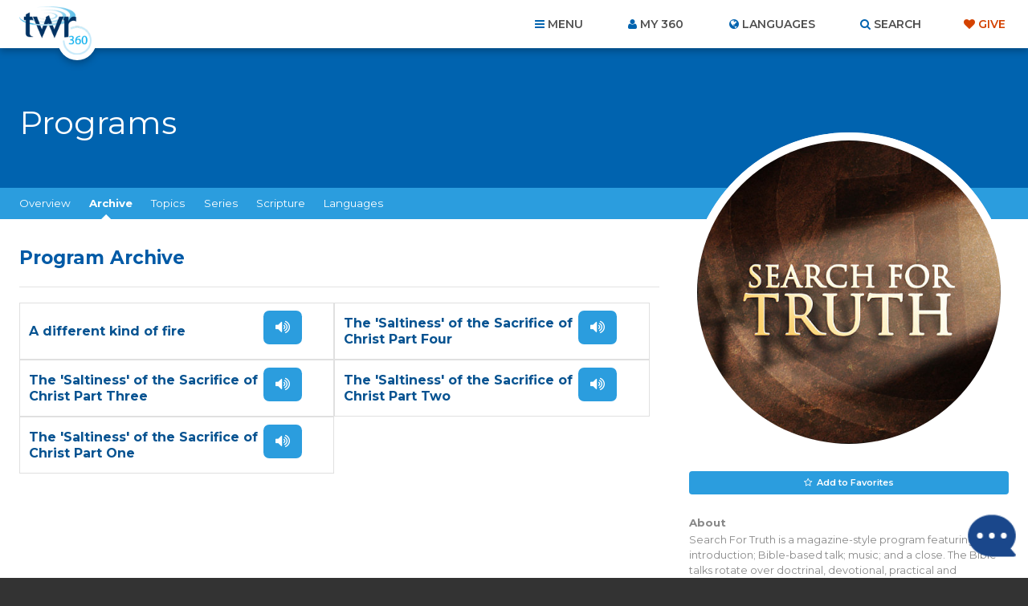

--- FILE ---
content_type: text/html; charset=utf-8
request_url: https://www.google.com/recaptcha/api2/anchor?ar=1&k=6Le4jzAqAAAAABanAqGJBNnYWr5LmQq0gO2T6XAs&co=aHR0cHM6Ly93d3cudHdyMzYwLm9yZzo0NDM.&hl=en&v=PoyoqOPhxBO7pBk68S4YbpHZ&size=invisible&anchor-ms=20000&execute-ms=30000&cb=tcvsydw5wogi
body_size: 48847
content:
<!DOCTYPE HTML><html dir="ltr" lang="en"><head><meta http-equiv="Content-Type" content="text/html; charset=UTF-8">
<meta http-equiv="X-UA-Compatible" content="IE=edge">
<title>reCAPTCHA</title>
<style type="text/css">
/* cyrillic-ext */
@font-face {
  font-family: 'Roboto';
  font-style: normal;
  font-weight: 400;
  font-stretch: 100%;
  src: url(//fonts.gstatic.com/s/roboto/v48/KFO7CnqEu92Fr1ME7kSn66aGLdTylUAMa3GUBHMdazTgWw.woff2) format('woff2');
  unicode-range: U+0460-052F, U+1C80-1C8A, U+20B4, U+2DE0-2DFF, U+A640-A69F, U+FE2E-FE2F;
}
/* cyrillic */
@font-face {
  font-family: 'Roboto';
  font-style: normal;
  font-weight: 400;
  font-stretch: 100%;
  src: url(//fonts.gstatic.com/s/roboto/v48/KFO7CnqEu92Fr1ME7kSn66aGLdTylUAMa3iUBHMdazTgWw.woff2) format('woff2');
  unicode-range: U+0301, U+0400-045F, U+0490-0491, U+04B0-04B1, U+2116;
}
/* greek-ext */
@font-face {
  font-family: 'Roboto';
  font-style: normal;
  font-weight: 400;
  font-stretch: 100%;
  src: url(//fonts.gstatic.com/s/roboto/v48/KFO7CnqEu92Fr1ME7kSn66aGLdTylUAMa3CUBHMdazTgWw.woff2) format('woff2');
  unicode-range: U+1F00-1FFF;
}
/* greek */
@font-face {
  font-family: 'Roboto';
  font-style: normal;
  font-weight: 400;
  font-stretch: 100%;
  src: url(//fonts.gstatic.com/s/roboto/v48/KFO7CnqEu92Fr1ME7kSn66aGLdTylUAMa3-UBHMdazTgWw.woff2) format('woff2');
  unicode-range: U+0370-0377, U+037A-037F, U+0384-038A, U+038C, U+038E-03A1, U+03A3-03FF;
}
/* math */
@font-face {
  font-family: 'Roboto';
  font-style: normal;
  font-weight: 400;
  font-stretch: 100%;
  src: url(//fonts.gstatic.com/s/roboto/v48/KFO7CnqEu92Fr1ME7kSn66aGLdTylUAMawCUBHMdazTgWw.woff2) format('woff2');
  unicode-range: U+0302-0303, U+0305, U+0307-0308, U+0310, U+0312, U+0315, U+031A, U+0326-0327, U+032C, U+032F-0330, U+0332-0333, U+0338, U+033A, U+0346, U+034D, U+0391-03A1, U+03A3-03A9, U+03B1-03C9, U+03D1, U+03D5-03D6, U+03F0-03F1, U+03F4-03F5, U+2016-2017, U+2034-2038, U+203C, U+2040, U+2043, U+2047, U+2050, U+2057, U+205F, U+2070-2071, U+2074-208E, U+2090-209C, U+20D0-20DC, U+20E1, U+20E5-20EF, U+2100-2112, U+2114-2115, U+2117-2121, U+2123-214F, U+2190, U+2192, U+2194-21AE, U+21B0-21E5, U+21F1-21F2, U+21F4-2211, U+2213-2214, U+2216-22FF, U+2308-230B, U+2310, U+2319, U+231C-2321, U+2336-237A, U+237C, U+2395, U+239B-23B7, U+23D0, U+23DC-23E1, U+2474-2475, U+25AF, U+25B3, U+25B7, U+25BD, U+25C1, U+25CA, U+25CC, U+25FB, U+266D-266F, U+27C0-27FF, U+2900-2AFF, U+2B0E-2B11, U+2B30-2B4C, U+2BFE, U+3030, U+FF5B, U+FF5D, U+1D400-1D7FF, U+1EE00-1EEFF;
}
/* symbols */
@font-face {
  font-family: 'Roboto';
  font-style: normal;
  font-weight: 400;
  font-stretch: 100%;
  src: url(//fonts.gstatic.com/s/roboto/v48/KFO7CnqEu92Fr1ME7kSn66aGLdTylUAMaxKUBHMdazTgWw.woff2) format('woff2');
  unicode-range: U+0001-000C, U+000E-001F, U+007F-009F, U+20DD-20E0, U+20E2-20E4, U+2150-218F, U+2190, U+2192, U+2194-2199, U+21AF, U+21E6-21F0, U+21F3, U+2218-2219, U+2299, U+22C4-22C6, U+2300-243F, U+2440-244A, U+2460-24FF, U+25A0-27BF, U+2800-28FF, U+2921-2922, U+2981, U+29BF, U+29EB, U+2B00-2BFF, U+4DC0-4DFF, U+FFF9-FFFB, U+10140-1018E, U+10190-1019C, U+101A0, U+101D0-101FD, U+102E0-102FB, U+10E60-10E7E, U+1D2C0-1D2D3, U+1D2E0-1D37F, U+1F000-1F0FF, U+1F100-1F1AD, U+1F1E6-1F1FF, U+1F30D-1F30F, U+1F315, U+1F31C, U+1F31E, U+1F320-1F32C, U+1F336, U+1F378, U+1F37D, U+1F382, U+1F393-1F39F, U+1F3A7-1F3A8, U+1F3AC-1F3AF, U+1F3C2, U+1F3C4-1F3C6, U+1F3CA-1F3CE, U+1F3D4-1F3E0, U+1F3ED, U+1F3F1-1F3F3, U+1F3F5-1F3F7, U+1F408, U+1F415, U+1F41F, U+1F426, U+1F43F, U+1F441-1F442, U+1F444, U+1F446-1F449, U+1F44C-1F44E, U+1F453, U+1F46A, U+1F47D, U+1F4A3, U+1F4B0, U+1F4B3, U+1F4B9, U+1F4BB, U+1F4BF, U+1F4C8-1F4CB, U+1F4D6, U+1F4DA, U+1F4DF, U+1F4E3-1F4E6, U+1F4EA-1F4ED, U+1F4F7, U+1F4F9-1F4FB, U+1F4FD-1F4FE, U+1F503, U+1F507-1F50B, U+1F50D, U+1F512-1F513, U+1F53E-1F54A, U+1F54F-1F5FA, U+1F610, U+1F650-1F67F, U+1F687, U+1F68D, U+1F691, U+1F694, U+1F698, U+1F6AD, U+1F6B2, U+1F6B9-1F6BA, U+1F6BC, U+1F6C6-1F6CF, U+1F6D3-1F6D7, U+1F6E0-1F6EA, U+1F6F0-1F6F3, U+1F6F7-1F6FC, U+1F700-1F7FF, U+1F800-1F80B, U+1F810-1F847, U+1F850-1F859, U+1F860-1F887, U+1F890-1F8AD, U+1F8B0-1F8BB, U+1F8C0-1F8C1, U+1F900-1F90B, U+1F93B, U+1F946, U+1F984, U+1F996, U+1F9E9, U+1FA00-1FA6F, U+1FA70-1FA7C, U+1FA80-1FA89, U+1FA8F-1FAC6, U+1FACE-1FADC, U+1FADF-1FAE9, U+1FAF0-1FAF8, U+1FB00-1FBFF;
}
/* vietnamese */
@font-face {
  font-family: 'Roboto';
  font-style: normal;
  font-weight: 400;
  font-stretch: 100%;
  src: url(//fonts.gstatic.com/s/roboto/v48/KFO7CnqEu92Fr1ME7kSn66aGLdTylUAMa3OUBHMdazTgWw.woff2) format('woff2');
  unicode-range: U+0102-0103, U+0110-0111, U+0128-0129, U+0168-0169, U+01A0-01A1, U+01AF-01B0, U+0300-0301, U+0303-0304, U+0308-0309, U+0323, U+0329, U+1EA0-1EF9, U+20AB;
}
/* latin-ext */
@font-face {
  font-family: 'Roboto';
  font-style: normal;
  font-weight: 400;
  font-stretch: 100%;
  src: url(//fonts.gstatic.com/s/roboto/v48/KFO7CnqEu92Fr1ME7kSn66aGLdTylUAMa3KUBHMdazTgWw.woff2) format('woff2');
  unicode-range: U+0100-02BA, U+02BD-02C5, U+02C7-02CC, U+02CE-02D7, U+02DD-02FF, U+0304, U+0308, U+0329, U+1D00-1DBF, U+1E00-1E9F, U+1EF2-1EFF, U+2020, U+20A0-20AB, U+20AD-20C0, U+2113, U+2C60-2C7F, U+A720-A7FF;
}
/* latin */
@font-face {
  font-family: 'Roboto';
  font-style: normal;
  font-weight: 400;
  font-stretch: 100%;
  src: url(//fonts.gstatic.com/s/roboto/v48/KFO7CnqEu92Fr1ME7kSn66aGLdTylUAMa3yUBHMdazQ.woff2) format('woff2');
  unicode-range: U+0000-00FF, U+0131, U+0152-0153, U+02BB-02BC, U+02C6, U+02DA, U+02DC, U+0304, U+0308, U+0329, U+2000-206F, U+20AC, U+2122, U+2191, U+2193, U+2212, U+2215, U+FEFF, U+FFFD;
}
/* cyrillic-ext */
@font-face {
  font-family: 'Roboto';
  font-style: normal;
  font-weight: 500;
  font-stretch: 100%;
  src: url(//fonts.gstatic.com/s/roboto/v48/KFO7CnqEu92Fr1ME7kSn66aGLdTylUAMa3GUBHMdazTgWw.woff2) format('woff2');
  unicode-range: U+0460-052F, U+1C80-1C8A, U+20B4, U+2DE0-2DFF, U+A640-A69F, U+FE2E-FE2F;
}
/* cyrillic */
@font-face {
  font-family: 'Roboto';
  font-style: normal;
  font-weight: 500;
  font-stretch: 100%;
  src: url(//fonts.gstatic.com/s/roboto/v48/KFO7CnqEu92Fr1ME7kSn66aGLdTylUAMa3iUBHMdazTgWw.woff2) format('woff2');
  unicode-range: U+0301, U+0400-045F, U+0490-0491, U+04B0-04B1, U+2116;
}
/* greek-ext */
@font-face {
  font-family: 'Roboto';
  font-style: normal;
  font-weight: 500;
  font-stretch: 100%;
  src: url(//fonts.gstatic.com/s/roboto/v48/KFO7CnqEu92Fr1ME7kSn66aGLdTylUAMa3CUBHMdazTgWw.woff2) format('woff2');
  unicode-range: U+1F00-1FFF;
}
/* greek */
@font-face {
  font-family: 'Roboto';
  font-style: normal;
  font-weight: 500;
  font-stretch: 100%;
  src: url(//fonts.gstatic.com/s/roboto/v48/KFO7CnqEu92Fr1ME7kSn66aGLdTylUAMa3-UBHMdazTgWw.woff2) format('woff2');
  unicode-range: U+0370-0377, U+037A-037F, U+0384-038A, U+038C, U+038E-03A1, U+03A3-03FF;
}
/* math */
@font-face {
  font-family: 'Roboto';
  font-style: normal;
  font-weight: 500;
  font-stretch: 100%;
  src: url(//fonts.gstatic.com/s/roboto/v48/KFO7CnqEu92Fr1ME7kSn66aGLdTylUAMawCUBHMdazTgWw.woff2) format('woff2');
  unicode-range: U+0302-0303, U+0305, U+0307-0308, U+0310, U+0312, U+0315, U+031A, U+0326-0327, U+032C, U+032F-0330, U+0332-0333, U+0338, U+033A, U+0346, U+034D, U+0391-03A1, U+03A3-03A9, U+03B1-03C9, U+03D1, U+03D5-03D6, U+03F0-03F1, U+03F4-03F5, U+2016-2017, U+2034-2038, U+203C, U+2040, U+2043, U+2047, U+2050, U+2057, U+205F, U+2070-2071, U+2074-208E, U+2090-209C, U+20D0-20DC, U+20E1, U+20E5-20EF, U+2100-2112, U+2114-2115, U+2117-2121, U+2123-214F, U+2190, U+2192, U+2194-21AE, U+21B0-21E5, U+21F1-21F2, U+21F4-2211, U+2213-2214, U+2216-22FF, U+2308-230B, U+2310, U+2319, U+231C-2321, U+2336-237A, U+237C, U+2395, U+239B-23B7, U+23D0, U+23DC-23E1, U+2474-2475, U+25AF, U+25B3, U+25B7, U+25BD, U+25C1, U+25CA, U+25CC, U+25FB, U+266D-266F, U+27C0-27FF, U+2900-2AFF, U+2B0E-2B11, U+2B30-2B4C, U+2BFE, U+3030, U+FF5B, U+FF5D, U+1D400-1D7FF, U+1EE00-1EEFF;
}
/* symbols */
@font-face {
  font-family: 'Roboto';
  font-style: normal;
  font-weight: 500;
  font-stretch: 100%;
  src: url(//fonts.gstatic.com/s/roboto/v48/KFO7CnqEu92Fr1ME7kSn66aGLdTylUAMaxKUBHMdazTgWw.woff2) format('woff2');
  unicode-range: U+0001-000C, U+000E-001F, U+007F-009F, U+20DD-20E0, U+20E2-20E4, U+2150-218F, U+2190, U+2192, U+2194-2199, U+21AF, U+21E6-21F0, U+21F3, U+2218-2219, U+2299, U+22C4-22C6, U+2300-243F, U+2440-244A, U+2460-24FF, U+25A0-27BF, U+2800-28FF, U+2921-2922, U+2981, U+29BF, U+29EB, U+2B00-2BFF, U+4DC0-4DFF, U+FFF9-FFFB, U+10140-1018E, U+10190-1019C, U+101A0, U+101D0-101FD, U+102E0-102FB, U+10E60-10E7E, U+1D2C0-1D2D3, U+1D2E0-1D37F, U+1F000-1F0FF, U+1F100-1F1AD, U+1F1E6-1F1FF, U+1F30D-1F30F, U+1F315, U+1F31C, U+1F31E, U+1F320-1F32C, U+1F336, U+1F378, U+1F37D, U+1F382, U+1F393-1F39F, U+1F3A7-1F3A8, U+1F3AC-1F3AF, U+1F3C2, U+1F3C4-1F3C6, U+1F3CA-1F3CE, U+1F3D4-1F3E0, U+1F3ED, U+1F3F1-1F3F3, U+1F3F5-1F3F7, U+1F408, U+1F415, U+1F41F, U+1F426, U+1F43F, U+1F441-1F442, U+1F444, U+1F446-1F449, U+1F44C-1F44E, U+1F453, U+1F46A, U+1F47D, U+1F4A3, U+1F4B0, U+1F4B3, U+1F4B9, U+1F4BB, U+1F4BF, U+1F4C8-1F4CB, U+1F4D6, U+1F4DA, U+1F4DF, U+1F4E3-1F4E6, U+1F4EA-1F4ED, U+1F4F7, U+1F4F9-1F4FB, U+1F4FD-1F4FE, U+1F503, U+1F507-1F50B, U+1F50D, U+1F512-1F513, U+1F53E-1F54A, U+1F54F-1F5FA, U+1F610, U+1F650-1F67F, U+1F687, U+1F68D, U+1F691, U+1F694, U+1F698, U+1F6AD, U+1F6B2, U+1F6B9-1F6BA, U+1F6BC, U+1F6C6-1F6CF, U+1F6D3-1F6D7, U+1F6E0-1F6EA, U+1F6F0-1F6F3, U+1F6F7-1F6FC, U+1F700-1F7FF, U+1F800-1F80B, U+1F810-1F847, U+1F850-1F859, U+1F860-1F887, U+1F890-1F8AD, U+1F8B0-1F8BB, U+1F8C0-1F8C1, U+1F900-1F90B, U+1F93B, U+1F946, U+1F984, U+1F996, U+1F9E9, U+1FA00-1FA6F, U+1FA70-1FA7C, U+1FA80-1FA89, U+1FA8F-1FAC6, U+1FACE-1FADC, U+1FADF-1FAE9, U+1FAF0-1FAF8, U+1FB00-1FBFF;
}
/* vietnamese */
@font-face {
  font-family: 'Roboto';
  font-style: normal;
  font-weight: 500;
  font-stretch: 100%;
  src: url(//fonts.gstatic.com/s/roboto/v48/KFO7CnqEu92Fr1ME7kSn66aGLdTylUAMa3OUBHMdazTgWw.woff2) format('woff2');
  unicode-range: U+0102-0103, U+0110-0111, U+0128-0129, U+0168-0169, U+01A0-01A1, U+01AF-01B0, U+0300-0301, U+0303-0304, U+0308-0309, U+0323, U+0329, U+1EA0-1EF9, U+20AB;
}
/* latin-ext */
@font-face {
  font-family: 'Roboto';
  font-style: normal;
  font-weight: 500;
  font-stretch: 100%;
  src: url(//fonts.gstatic.com/s/roboto/v48/KFO7CnqEu92Fr1ME7kSn66aGLdTylUAMa3KUBHMdazTgWw.woff2) format('woff2');
  unicode-range: U+0100-02BA, U+02BD-02C5, U+02C7-02CC, U+02CE-02D7, U+02DD-02FF, U+0304, U+0308, U+0329, U+1D00-1DBF, U+1E00-1E9F, U+1EF2-1EFF, U+2020, U+20A0-20AB, U+20AD-20C0, U+2113, U+2C60-2C7F, U+A720-A7FF;
}
/* latin */
@font-face {
  font-family: 'Roboto';
  font-style: normal;
  font-weight: 500;
  font-stretch: 100%;
  src: url(//fonts.gstatic.com/s/roboto/v48/KFO7CnqEu92Fr1ME7kSn66aGLdTylUAMa3yUBHMdazQ.woff2) format('woff2');
  unicode-range: U+0000-00FF, U+0131, U+0152-0153, U+02BB-02BC, U+02C6, U+02DA, U+02DC, U+0304, U+0308, U+0329, U+2000-206F, U+20AC, U+2122, U+2191, U+2193, U+2212, U+2215, U+FEFF, U+FFFD;
}
/* cyrillic-ext */
@font-face {
  font-family: 'Roboto';
  font-style: normal;
  font-weight: 900;
  font-stretch: 100%;
  src: url(//fonts.gstatic.com/s/roboto/v48/KFO7CnqEu92Fr1ME7kSn66aGLdTylUAMa3GUBHMdazTgWw.woff2) format('woff2');
  unicode-range: U+0460-052F, U+1C80-1C8A, U+20B4, U+2DE0-2DFF, U+A640-A69F, U+FE2E-FE2F;
}
/* cyrillic */
@font-face {
  font-family: 'Roboto';
  font-style: normal;
  font-weight: 900;
  font-stretch: 100%;
  src: url(//fonts.gstatic.com/s/roboto/v48/KFO7CnqEu92Fr1ME7kSn66aGLdTylUAMa3iUBHMdazTgWw.woff2) format('woff2');
  unicode-range: U+0301, U+0400-045F, U+0490-0491, U+04B0-04B1, U+2116;
}
/* greek-ext */
@font-face {
  font-family: 'Roboto';
  font-style: normal;
  font-weight: 900;
  font-stretch: 100%;
  src: url(//fonts.gstatic.com/s/roboto/v48/KFO7CnqEu92Fr1ME7kSn66aGLdTylUAMa3CUBHMdazTgWw.woff2) format('woff2');
  unicode-range: U+1F00-1FFF;
}
/* greek */
@font-face {
  font-family: 'Roboto';
  font-style: normal;
  font-weight: 900;
  font-stretch: 100%;
  src: url(//fonts.gstatic.com/s/roboto/v48/KFO7CnqEu92Fr1ME7kSn66aGLdTylUAMa3-UBHMdazTgWw.woff2) format('woff2');
  unicode-range: U+0370-0377, U+037A-037F, U+0384-038A, U+038C, U+038E-03A1, U+03A3-03FF;
}
/* math */
@font-face {
  font-family: 'Roboto';
  font-style: normal;
  font-weight: 900;
  font-stretch: 100%;
  src: url(//fonts.gstatic.com/s/roboto/v48/KFO7CnqEu92Fr1ME7kSn66aGLdTylUAMawCUBHMdazTgWw.woff2) format('woff2');
  unicode-range: U+0302-0303, U+0305, U+0307-0308, U+0310, U+0312, U+0315, U+031A, U+0326-0327, U+032C, U+032F-0330, U+0332-0333, U+0338, U+033A, U+0346, U+034D, U+0391-03A1, U+03A3-03A9, U+03B1-03C9, U+03D1, U+03D5-03D6, U+03F0-03F1, U+03F4-03F5, U+2016-2017, U+2034-2038, U+203C, U+2040, U+2043, U+2047, U+2050, U+2057, U+205F, U+2070-2071, U+2074-208E, U+2090-209C, U+20D0-20DC, U+20E1, U+20E5-20EF, U+2100-2112, U+2114-2115, U+2117-2121, U+2123-214F, U+2190, U+2192, U+2194-21AE, U+21B0-21E5, U+21F1-21F2, U+21F4-2211, U+2213-2214, U+2216-22FF, U+2308-230B, U+2310, U+2319, U+231C-2321, U+2336-237A, U+237C, U+2395, U+239B-23B7, U+23D0, U+23DC-23E1, U+2474-2475, U+25AF, U+25B3, U+25B7, U+25BD, U+25C1, U+25CA, U+25CC, U+25FB, U+266D-266F, U+27C0-27FF, U+2900-2AFF, U+2B0E-2B11, U+2B30-2B4C, U+2BFE, U+3030, U+FF5B, U+FF5D, U+1D400-1D7FF, U+1EE00-1EEFF;
}
/* symbols */
@font-face {
  font-family: 'Roboto';
  font-style: normal;
  font-weight: 900;
  font-stretch: 100%;
  src: url(//fonts.gstatic.com/s/roboto/v48/KFO7CnqEu92Fr1ME7kSn66aGLdTylUAMaxKUBHMdazTgWw.woff2) format('woff2');
  unicode-range: U+0001-000C, U+000E-001F, U+007F-009F, U+20DD-20E0, U+20E2-20E4, U+2150-218F, U+2190, U+2192, U+2194-2199, U+21AF, U+21E6-21F0, U+21F3, U+2218-2219, U+2299, U+22C4-22C6, U+2300-243F, U+2440-244A, U+2460-24FF, U+25A0-27BF, U+2800-28FF, U+2921-2922, U+2981, U+29BF, U+29EB, U+2B00-2BFF, U+4DC0-4DFF, U+FFF9-FFFB, U+10140-1018E, U+10190-1019C, U+101A0, U+101D0-101FD, U+102E0-102FB, U+10E60-10E7E, U+1D2C0-1D2D3, U+1D2E0-1D37F, U+1F000-1F0FF, U+1F100-1F1AD, U+1F1E6-1F1FF, U+1F30D-1F30F, U+1F315, U+1F31C, U+1F31E, U+1F320-1F32C, U+1F336, U+1F378, U+1F37D, U+1F382, U+1F393-1F39F, U+1F3A7-1F3A8, U+1F3AC-1F3AF, U+1F3C2, U+1F3C4-1F3C6, U+1F3CA-1F3CE, U+1F3D4-1F3E0, U+1F3ED, U+1F3F1-1F3F3, U+1F3F5-1F3F7, U+1F408, U+1F415, U+1F41F, U+1F426, U+1F43F, U+1F441-1F442, U+1F444, U+1F446-1F449, U+1F44C-1F44E, U+1F453, U+1F46A, U+1F47D, U+1F4A3, U+1F4B0, U+1F4B3, U+1F4B9, U+1F4BB, U+1F4BF, U+1F4C8-1F4CB, U+1F4D6, U+1F4DA, U+1F4DF, U+1F4E3-1F4E6, U+1F4EA-1F4ED, U+1F4F7, U+1F4F9-1F4FB, U+1F4FD-1F4FE, U+1F503, U+1F507-1F50B, U+1F50D, U+1F512-1F513, U+1F53E-1F54A, U+1F54F-1F5FA, U+1F610, U+1F650-1F67F, U+1F687, U+1F68D, U+1F691, U+1F694, U+1F698, U+1F6AD, U+1F6B2, U+1F6B9-1F6BA, U+1F6BC, U+1F6C6-1F6CF, U+1F6D3-1F6D7, U+1F6E0-1F6EA, U+1F6F0-1F6F3, U+1F6F7-1F6FC, U+1F700-1F7FF, U+1F800-1F80B, U+1F810-1F847, U+1F850-1F859, U+1F860-1F887, U+1F890-1F8AD, U+1F8B0-1F8BB, U+1F8C0-1F8C1, U+1F900-1F90B, U+1F93B, U+1F946, U+1F984, U+1F996, U+1F9E9, U+1FA00-1FA6F, U+1FA70-1FA7C, U+1FA80-1FA89, U+1FA8F-1FAC6, U+1FACE-1FADC, U+1FADF-1FAE9, U+1FAF0-1FAF8, U+1FB00-1FBFF;
}
/* vietnamese */
@font-face {
  font-family: 'Roboto';
  font-style: normal;
  font-weight: 900;
  font-stretch: 100%;
  src: url(//fonts.gstatic.com/s/roboto/v48/KFO7CnqEu92Fr1ME7kSn66aGLdTylUAMa3OUBHMdazTgWw.woff2) format('woff2');
  unicode-range: U+0102-0103, U+0110-0111, U+0128-0129, U+0168-0169, U+01A0-01A1, U+01AF-01B0, U+0300-0301, U+0303-0304, U+0308-0309, U+0323, U+0329, U+1EA0-1EF9, U+20AB;
}
/* latin-ext */
@font-face {
  font-family: 'Roboto';
  font-style: normal;
  font-weight: 900;
  font-stretch: 100%;
  src: url(//fonts.gstatic.com/s/roboto/v48/KFO7CnqEu92Fr1ME7kSn66aGLdTylUAMa3KUBHMdazTgWw.woff2) format('woff2');
  unicode-range: U+0100-02BA, U+02BD-02C5, U+02C7-02CC, U+02CE-02D7, U+02DD-02FF, U+0304, U+0308, U+0329, U+1D00-1DBF, U+1E00-1E9F, U+1EF2-1EFF, U+2020, U+20A0-20AB, U+20AD-20C0, U+2113, U+2C60-2C7F, U+A720-A7FF;
}
/* latin */
@font-face {
  font-family: 'Roboto';
  font-style: normal;
  font-weight: 900;
  font-stretch: 100%;
  src: url(//fonts.gstatic.com/s/roboto/v48/KFO7CnqEu92Fr1ME7kSn66aGLdTylUAMa3yUBHMdazQ.woff2) format('woff2');
  unicode-range: U+0000-00FF, U+0131, U+0152-0153, U+02BB-02BC, U+02C6, U+02DA, U+02DC, U+0304, U+0308, U+0329, U+2000-206F, U+20AC, U+2122, U+2191, U+2193, U+2212, U+2215, U+FEFF, U+FFFD;
}

</style>
<link rel="stylesheet" type="text/css" href="https://www.gstatic.com/recaptcha/releases/PoyoqOPhxBO7pBk68S4YbpHZ/styles__ltr.css">
<script nonce="v0Nf-LvDcqwXEVj-SdhM8w" type="text/javascript">window['__recaptcha_api'] = 'https://www.google.com/recaptcha/api2/';</script>
<script type="text/javascript" src="https://www.gstatic.com/recaptcha/releases/PoyoqOPhxBO7pBk68S4YbpHZ/recaptcha__en.js" nonce="v0Nf-LvDcqwXEVj-SdhM8w">
      
    </script></head>
<body><div id="rc-anchor-alert" class="rc-anchor-alert"></div>
<input type="hidden" id="recaptcha-token" value="[base64]">
<script type="text/javascript" nonce="v0Nf-LvDcqwXEVj-SdhM8w">
      recaptcha.anchor.Main.init("[\x22ainput\x22,[\x22bgdata\x22,\x22\x22,\[base64]/[base64]/[base64]/bmV3IHJbeF0oY1swXSk6RT09Mj9uZXcgclt4XShjWzBdLGNbMV0pOkU9PTM/bmV3IHJbeF0oY1swXSxjWzFdLGNbMl0pOkU9PTQ/[base64]/[base64]/[base64]/[base64]/[base64]/[base64]/[base64]/[base64]\x22,\[base64]\\u003d\x22,\x22wrHDmUQ0w48UBMK5QV4KH8OXw5Q0wrltbg9AP8Oxw487esKzYsKBc8O2eC3Cs8OJw7F0w4zDusOBw6HDmsO0VC7DqMKdNsOwDsKRHXPDoBnDrMOsw6PCo8Orw4tHwqDDpMOTw4DChsO/UnRoCcK7wqVKw5XCj3dQZmnDuGcXRMOEw5bDqMOWw6kdRMKQCMOccMKWw57CoBhAEsO2w5XDvGPDncOTThU+wr3DoTcVA8OiTUDCr8Kzw4o7wpJFwrvDlgFDw43Dv8O3w7TDnEJywp/DtsOPGGhPwr3CoMKaY8KawpBZcE5nw5EWwoTDi3s7wpnCmiNTeiLDuwjChzvDj8KvFsOswpcIZzjChRbDiB/CiCfDnUU2wqJbwr5Fw5fCtD7DmjHCt8Okb1bCtmvDucKLIcKcNjpuC27DuGcuwoXCmcKQw7rCnsOHwrrDtTfCinzDkn7DvgPDksKAYsK2woomwrxNaW9/wr7Clm9kw4wyCmZiw5JhP8KbDATCg2pQwq0XXsKhJ8KVwroBw6/[base64]/CjMKjQ8KzDmvDpRHCs8KHeMKTAsOFUMO8wo4Gw7nDtVF+w5gpSMO0w7nDlcOseAUsw5DCisOpcsKOfXwpwodiecOqwol8D8KHLMOIwrMrw7rCpEcPPcK7A8KeKkvDusOoRcOYw53CvBAfEFtaDHk4HgMRw7TDiylcUsOXw4XDsMOIw5PDosOlX8O8wo/Dj8OWw4DDvQRaacO3VzzDlcOfw68kw7zDtMORBMKYaSDDpxHClk1Xw73Ch8Klw4RVO0w0IsONCELCqcOywpfDgmRndsOyUCzDumNbw6/CpsKacRDDlUpFw4LCmRXChCRsGVHChjQHBw8zCcKUw6XDrifDi8Kef14YwqpfwprCp0U7DsKdNiXDqjUVw4/CmkkUZMOiw4HCkRFdbjvCkcK2SDkyfBnCsG5Qwrlbw7ckYlVKw7A5LMONc8K/NxI2EFVpw6bDosKld2jDuCg6YzTCrUBiX8KsBsKZw5Bkb0p2w4A6w6vCnTLCi8KTwrB0SGfDnMKMaWDCnQ0Aw6FoHDZCFipuwpTDm8OVw4XChMKKw6rDq3HChFJHG8OkwpNaYcKPPnzCv3t9wrPCjMKPwovDkcO0w6zDgCTCvx/DucOiwrE3wqzClMOfTGp3VMKew47DrnLDiTbCmDTCr8K4HRJeFEgQXEN9w6wRw4h3wp3Cm8K/wqtpw4LDmHjCoWfDvTw2G8K6NTEILsKmKcKewrLDkMKZdWRyw5vDj8K+wrp9w4XDk8K5QULDtsKtfwTDr0wXwosNaMKJfWRsw7YQwqcXwpXDvDfCixVMw4nDicKJw7pUcsOXwpXDt8K2woHCp3/Cqw0OeD3CnsOMPSo3wr10wr9/w4rDjRVDCMK8YEE1N3fCncKNwp3DnE0WwpQEFWoaBRI4w5N4GTIEwqhOw5sZTyV3woPDqsKUwqXCrcKxwrNHLsO0wo3CkMKRGxzDt2nClsOpF8ONUsOzw4TDoMKKfiV5Ql/CpWQ4GcONQcKqZ2oMelA9wqdZwrTCj8KZTR8QOsKfwrPDsMKYHsOMwq/[base64]/CgiLCo8OBwpnDnATDrlNKNArDssKLw5MNw4vDs0HCgsOPJsK4G8Klw7/DvMOiw4V9wrnCvzbCk8Kyw7DCkTDCusOmLsO7BcOsbR7CpcKBbcKBZm9Xw7Ffw7rDmAzDvsObw6BVwrcIWkMuw6HDucKqw6rDqcO5wpPDusKBw7QnwqBlOMOKaMOxw7fCuMKhwqLCicOWw40jw6DDmBBgaSsFGsOqw50rw4PDr2vDnlzCuMOUwrbCrUnCv8ODwqgLw4/CgTLDumMew71WB8K6cMKeWnTDqcKuwpxIJcKScU0zbMOFwp9sw5TCt1HDrMO/w7UJKV58w7E5S1xLw6NRZ8O/Im7CncKiaHXDgsKXFsKxDjbCuQDCm8Khw5/ClsKYJyRwwop1wptyP3UYOsOmNsKKwrXCvcOcCWnDtMOvwpEHwo0dwphfwoHCkcKLZsOcw5jDgDLDmU/Cv8OtecOkEycdw4PDuMKiw5fCqhVnwrvCqcK5w7VoMcOEM8OOD8OReQ5wZMOlw4vCo0QKWMOtbXMMeizCpXjDlcKCMk1Bw4jDjlhWwpBINgnDvQpXwrvDiCjCinw/TkFKw5/CmU9WUcOcwoQmwqzDtgsLw6vCrR5QQcOpZcK9MsOcKMOhRW7DogtBw7/CpBbDqQNQaMKVw74iwpTDjsOxV8O+FFTDicOGVsOca8Kiw5bDiMKhGAFVS8Obw7XCrXDDhHQkwowRYcKYwrvChsOFMSwaWcO1w6jDlHM6YcKDw4/Cj2bDnsO/[base64]/w4BIEn3CkhPCn1TCp8OidcOYK8OycMOhTTBeBG8bw6hiNsKzwrzCuXAMw4YBw5DDtMKsasKHw7prw6vDuzHClz46TRvCklLCiWJlw4RMw4N+cU/Cp8OXw73CiMK7w6kBw4/DusORw5d6wpwqdsOUD8ORPMKlZMOQw6LDuMOIw5vClMKMIUc7EypiwozDicKrDnbCrk9rAsOfO8OjwqHDscKJQcOdBcKGw5XDjMKYwonCjMO4fgpAw6BCwp01DcO+OMOMY8KZw4ZnOMKdC1TCrnnDn8K9wr0keFDCqBzDhcKZbMOqWMOjHMOIw7pdGsKXbW0xWSrCt2/DvsOewrRnS3jDqABFbiFMXRkzAcOAwp3DrMO8csOaFm8VLxrCoMOxR8KsXsKSwrRaQcOywqxLI8KMwqIzGxsHEFwkLz8fWMObbnXCk2LDsjgYw4gCwobDjsOQS0odw6AZOMK5wo/DkMKrw7XDkMKCwqrCjMOEWsO1wpoQwoLDrGzDu8KCS8O0WcOrFCLDl1NTw50SacKGwo3DoFJRwos5WsKjNT/CpMObw75Nw7LCp0xYw4zCgnFGw6/DrjoHwqc8w7RjIk/[base64]/[base64]/w6PCuw/Dq8KywovCgcOPwp1fw4HDpQhpc1dUw6NiJMKkbsKfFMOTw7pRVinCqV/DkxDDlcKtAVvDjcKcwpvCsC8ywrPCt8OmPgzCh2RqHMKMQCPDoEkbDVkELcOLLhg/[base64]/wpPCr8KcYifDocKgWMOsw7fDiHpiwpMUw6DCs8KoWH5Uw5jDqwNTwoTDrUrDnlEnUGjCpsOSw7DCqjFIw5jDgsKfF35Fw7HDgXADworCk20fw5fCocKGS8Klw6pDwoowV8KrYzXDusKvHMOQRg/CoiAMMjFuAH/[base64]/[base64]/[base64]/CpMOPI8KtfBM9w7/CpX1jUAI/[base64]/w5wcwrXCksOaH2UWZsK/[base64]/Cl3DCsMOaWgJcw5xLXMOHaMKiwoE4aMK+wrMIw444L1oww6U7w51lWsOECz7CqjvChn5Nw67DgsOCwq3CgsKrw6fDqivCjTzDl8KNaMK5w5XCuMKvQMKmwrfCjVViwpEybMKqw5E9wplVwqbCksOlLsKkwrRFwpQlenbDnsORwpPCjRpbw4/ChMOnT8OJw5MewrbDmXbCr8Ktw5zCpMKTFh3DlT3DqsOSw4wBwoPDtMKPwr92w7QWE1PDjRrCmQLCscKLGMK/[base64]/Dm8KJw4nDu8K2w6DCgMKuPwR6w6oRPMKDDhjCmMOCw4pMw7PDpMOvLMKTw5LCrCcTw6bCsMOBw686BFZEw5fDp8KkWFs/UjvCj8O/wozDrktnbMKMw6zDocK5wpLDtsK0bl7CqDvDsMOHT8OQwqJNLHgON0bDh2Yvw6zDnV5aL8OIwqzCncODSRgfwrEFw5/DuibDhXgKw4wResO2cyFjw57CiUbCiwUfdUjCrAMzTMKsNcO5wo/DmEwww716XsK6w6fDqcKgQcKRw7vDh8K7w592w6MLQsKqwqTCpcKRKRhrR8KldMOaG8OHwr9od1xzwrA6w7MYcR4CHTbDnhtlA8Kne2gLUxkiw4x/O8KOw5zCtcOQMz8sw6pMDMKPMcOywp56YHDCtEsNJ8KzaTDDsMOJN8OOwo94f8KVw4fClTAhwqwOw7x+McKVPQbCrMO8NcKbwo/DssOIw78aRETCn13DqAMowpxSw4HCisK9blzDvsOoAnLDkMOAZsO4YCPCjCl1w4xHwpLCsSUjG8OtbREEwqFeYsOZwrXCkXDDi3jCrwXCjMOCw4rDlcK1YMKGeV1ZwoNVPG09VMO+QU/CmMKpI8KBw6gnOQnDkmIlYHjDvcKhw6hxWsK+FidXw5d3woIywoQww4/CjnfCpMK3HhA6N8OvecO1SsK7ZktRwofDnEdQw60VbjHCvMOlwpYSXUZRw5g5woPCjMO1JsKKA3MzfWTDgcOBSsOkdMOQcG42RU3Dr8OnecOvw5jDizzDmmUBRHfDvhwjSFoLw6LDlhLDoBnDlnvCisOUwpXDisOyIcO/[base64]/CpD7DsyFBIh3CoSkpd8KdKsKtYVfCs8KRwrTCsVzDlcOHw7xCVDpCwp9ww47Crm1Kw6nDt1kLIz3DrMKGNWdtw7BgwpImw6fCgBJ9woDDjMKFHAw/[base64]/wrfDvTtwaGLCrAQrw4EuUT55bcKaw4rCs3QPTnjCj3nCksOkecOQw4bDkMOcTB52SgNYYUjDjC/CmQbDtQ8xwoxBw4hEw6wBXBtufMKbUEdfwq57Tx3Cg8KDVjXCpMOmFcKQdsOKw4/Cm8K8w4pnw7prw6ppc8OGU8Ohw4bDl8OVwrhmJsKiw7N+wrzChcOpJMO3wrtWw6hORG91ChAhwrjCgMOrfcKmw4IMw5DDjsKiMcOXw5jCvR/CnTTDuQZnwpYCGMK0w7HDk8KxwpjDlEPDn3s6HcK0IB16wpXCt8KUSsOpw65Mw5FfwqTDvGHDkMO/[base64]/[base64]/HcKaw4PDnMKHw7dsGcKhBEgIwo0hW8K+w7bDtx5xwrXDtG83woJFw67DjMObw6PCncK8wqHCm1BmwrDChgQHEiTClMKGw5ETEmNQUGHChy/Dp3RFwpgnwrDDnVB+woPCoWnDkEPCpMKEZhjDl27DrRUfREjCqsKmfBEXw6PDnAnDjCvCvw40wobDm8KHwrTChQIkw61pUMKVC8Oxwo/Dm8Ozd8KAYcOxwqHDksK4E8OIKcOgL8OMwqvDm8OKw6EHw5DDoC0hw4hYwpIiw6IdwrzDiDjDnj/DvcKXwrzDgVBIwqXDosKvKl56worDtzrChifDhX7DsW5Swq4pw7QAwq91Ej1YSldQG8OaAcOwwrwOw73CjVNQFjgHw7vClcOicMO3aFMIwoDDgsKZw4HDusOgwoY2w4zDnsO0K8KUw4TCqMOIRCQIw6bChEvCtiDCg2XCmwnDpV/CkC44XGZEwoVGwprDtHVqwqHCl8OxwprDqMOjw6cdwrA/HcOkwph/DF8rwqRZOsOqwq9fw5gHGFwTw5RDWTrCp8KhHy1LwoXDnAzDpsOYwqXCusK/w7TDo8KaGMODecKKwqwDAh9cagzCoMKLaMO3fsK2acKAw7XDhDzCqi7Di1x+MVJ4RcKKBy3Ciw7CnErDoMOVN8KAcMO9wq0xSlPDu8KkwpzDp8KaWMOrwrhIw5DDq0XCvglXN3d1wr3DrcOVw6vCj8KEwrQaw5ZvE8KcH1jCpsKWw500wqjCtFHChFwMwpPDkmQbRcK/w6nCtGx3woMNEMK1w41LAD1pUBJBZ8OleH4tY8O0wp0EfUhtw4d3wqfDsMK+TMOZw4/DqDvDn8KYFcKTw7UVdMKLw616wpNLUcOHfMOEC1jDuzTDhFbDjsK3bsOfw7t6WMK4wrQVCcK4dMObfWDCjcOEERXDnDTDlcKgHiDCsh43w7Y6wpPDnMOwAgPDpcOcw5Z/w7jClHTDvjjCmsO6JQoNUMK6bMKowoDDqMKSR8K0dS42IyQQw7HDsW3ChMOjwprCksO/ccKHGg3CjxVow6HCs8OjwrrCncKmRDXDgQQ3wp/DtMOEwqNaIyTCsCp3w6d8w6rCryBtJsKFZTHDucOKwoBhaVJSMMKCwo4Nwo/CisOSwppjwp7DhhoUw5VncsOXdMOtw5Fsw7TDncKewqDCrG1eAQLDpQBVb8KVw4bDlWs+IcOxFsKowobChmtFF1/DiMKhCnrCgjB7FsOCw5PCm8KdbEjDk1XCnsKhFcKpAnjDt8KbF8OfwoXDghEQwrbCsMOFfsKrZsOJwqDCjjFfWj3DiALCrRVuw6Qdw5/CscKpCsKvbsKcwphqK25wwo/ClsKPw5DChcOPwrMPCRxCIMOLFMOtwqRIVAxnwop+w73DhsKbw4szwpjDrgJhwpPCunQVw4jDicOKBHvDmsO7wp1Pw7TDgjLCiUrDlMKaw5ZCw43CjVrDtsO1w5gTSsO+flrDocK/[base64]/NcO3w4JnwpHDsizDrlUTwqDCusOdIsOjEl7DoHBpw4d6wpLDgcKDdH7ComdTEcOcwojDlsOZRcOYw4XCjXvDiBw6f8KKSSFTUcKyY8KjwpwrwogxwrnCkMKYwqHCqmY6wp/[base64]/[base64]/Cuxhnw7fDmsOww5/DsR7CnEcQw4k0ZGnCtjFWG8OBw5pwwrjDm8KcTgsHQsOoUMO2w5DDsMKtw4vCs8OYAT/[base64]/N8ONfcKHC0bCjXRiw4MbM3tMw4rCvMKFenvCp2jCt8KtHk/DusOqVRRmQsKDw5fCjBpSw7nDhcKJw6LCgFU3d8OgZVczKQcjw54JRWBxYsO3w49kNVtgcm3ChsKTw5/CjcO7w75yYEs5w4rClnnCgAPDosO9wpoVLsKhJ0hVw6FOHsKUw5t8OsO6wo4rwrfCsg/ChcKcF8KBDMK/QsORTMKNGcKkwoEvHA3Cky7DrgRSw4ZlwpQZfVQ0TsK4P8OQNMOJdsO6YMOTwqfCmXLCssKgwr0iYsONHMKuwrMvAsKuQsOqwpPDtw4VwpkHajjDgcK+QsOWDsO7w7RYw7/[base64]/CpFonV38QwqrDkMKqwrbCghLDmQZQOsKDX08qwonDrUVAwrPDuhvDsH5vwpfCixwQAR/CpWpywoXDrF/[base64]/[base64]/DpsORUsK2cD7DssOySFXDrSwKRljDrsK1w64xasOfw5gTw69Dwodqw47DjcKtYMKFw6Izwr0sQMK2f8Kaw7zDhcK6FnNaw47Dmi86cH1aTcKwaAJ1wqHCvwbCkRxCa8KCfcOgVQHCjVfDu8KBw43CjsOHw4AmZn/Ctxlkwrg/VjchV8KSTG1FJGrDjxxJRk1YYTpFYFFAFyTDtgApBMK1w55bw6TCpcOBDMOSwqcuw7YiLEjCgMOCw4RZBzDClghFwqPDmcKPVMOewqZlKsKyw4rCo8Osw47Cgg3DhcKuwpsPTCzCn8KlLsK5FsKBYAtSMjVnKw/CicKpw4PCnRbDqcKNwrlMWMO7wrN/FcKsDMOJMMOgEwjDoijDp8KhFXXDnMKuEFNkccKjMA9aS8OyQDrDoMK2w48hw5LCjMKVwqQxwrwBwoHDj1PDtkvCnsKvBcKqPTHCi8OKMhjCvcK1ecKewrR7w7g5K35Awrl9HzDDnMKkw5jDkgBfwrxQMcOOYsO8asODwqsYVUoow4PCkMKKR8KUwqLCisO/YhBWPsKOwqTDtcKRwqrDh8O7N0zDkcOkw67CrVTDsHPDgwtGUiLDn8OuwoUHGsKewqJkMMOAAMO1w4UBYlXChizCkknDpF7DtcO+WA/[base64]/Cp8K/UcKaNV/[base64]/CvWnDosKdLGTDiRLDuBnDlAPDhl8ewpI6QHHCi2PDu09LNsKfw7HCr8KqJTjDjnNWw7vDkcOWwo1dAnzDqcKzZcKPOMOJwqplEDDClsKuakLDr8KrBghkTcOrw5PDmhXCjsK+w6PCsQ/CtTAxw7rDmcKMTsKyw6zChsKhw5/Dq2fDvlEgO8OmSnzCjnPCil1YXsOEJT0QwqhMPh4IB8KAwprDosKfRsK6w47Co0kUwrV+wp/[base64]/CsQrCg8KaNz9aW8KzFijCrEPCqSNQaTpzw5LDuMK9wovCsybDu8O3wq4oOMOuw6/CnxvCg8KdNcOaw6MmBcKDw6/Co17DpD7CosKzwqrCohTDrcKzHcOHw6nCik0AIcKywr1DSMOZGh9sXsK6w5omwqEAw4HDr30IwrLDnnRZQygmCsKJLypaMHHDohh0bxJ0ECkXfgHDp2/DlB/CrG3DqcKQbkXDgz/DgS5kw5PDuVoXw4IZwp/DoyjDhUE7eUzCuWUNwonDilfDhsOYdz/DmmdCwrpeLF7CgsKWw45Vw4fCgDMrQC9Gwoc/e8OCBlnCpMORwqQxT8KfB8Kgw7gBwrJNwqBOw7LDmsKIXiPCvAXCvMO6LMKDw6EIw4vCq8Obw6rDrznClUDDpjYzMsOhwoU4wo5Nw55cesKcZMOnwpLDlsOIUhfCj3rDlMOhwr/ChXnCqsKiwqNVwrBHwr48woEQQsORQmDCtcOyYkdmJMKjw4p5YFodw4YtwqzDpzFCbsOIwoEkw4FRGsOPRMOVwojDo8K+IlHCsyLCg3jDkcO6IcKEw4MCNgbCsRnCrsO7wrTCsMKDw4TDoXTCosOuwp7Di8KcwqDDq8K7L8KVQBMWcj/DtsObwoHDmUETVg4BRMOSDEcjwq3DnWHDuMO+w5nCtMOFwrjDuETClxoNw7jClhfDiUArw4fCsMKCd8K7w7fDu8OLw4M+wqVzw5vClWgsw6dGw45NWcKcwr/Dt8OIaMKvwrbCo03Cu8K/wrvChcK3MFrClMONw6EwwoVCw4kLw7Mxw53DsXXCt8KKwp/[base64]/[base64]/CiXXDtDtIwqxbw6NtLFcVwr7DqMKSIH54esOEw6FxLl4XwppQOhrCtl8KbMOdwowpwppYKcORTsKYeCYZw5DCtQdRByk6T8OGw70BV8Kgw5LCpHE3wrrDiMOfw7lUw5ZDwq7CkMKmwr3CqcOFUkbDu8KTwpdmwo5aw7h7wp5/Q8KHZcOEw7Q7w7cENiPCiE7CmMKBcsKjSFUFw6sPXsOZDyTCpAFQdcO/PcO2TsKHfMKrw4TDsMOnw4HCtsKIGsOIW8OMw4XCiXAcwrrCgC7Dj8KLFXjCnVQAFMOfdMOGwpPCqzpRO8KIIcKGwoNxRcKkCQEtX3/CkggPwp7DjsKEw7dGwoggEmJNPiXCsEjDsMKXw48GfjcBwojDn07Dn0JEMBMkcsOpwrZvDhV8DMOrw4HDucOzRcKOw758OGUJHMOww7sLQsK+w6rDrcKMBsO2cD1/wqrDk3/Do8ONGQzCv8OvV2kQw4TDlkbDolzDiCcUwpxIwrk4w6khwpjCogrDrC3Dp1NUw79vwrsMw4/Dk8K9wpbCscOGA3/DpcO4YSYhwrIKwoB9wrcLw61UbS5Tw7HDlsKSw6jCm8KUw4Q/[base64]/GsO5JsOYwrvDoDfDtyptw5LDoHRywq5xDcK8w7xHM8KpNcOnPXgzw4x0EsKQSsKxacOWdcKVeMKlXCF1wpF0wrrCi8OpwoHCo8O4WMOCccKqE8KBw6DDp14CPcOhYcKJL8KPw5EAwq3DlSTCjSl0wrVKQ0nDn2BgUnnCvcKkw51dwq4RDMOmNMOzw4LCrcOXDk/CgMO/WsOqQyc2IcOlTHtWN8O1w4APw77DmDbChxnCrz89bkQOUMOSwqPDi8OhP0XCocKvYsOAG8Ozw7/Dnx4fMh14wrHDlsO8woxCw6/DoG/CshLCmG4dwrbCl2rDlxzCoEQEw5NLHHlDwqbDvTvCvMOdw7zCkwbDs8OnJsOHHcK8w7EifkQAw6V3woUyVk/DvXfClWLDrTDCsB3CncK7NsOew4oowozDs2zDoMKUwohewqXDiMOTCFloAMOAMcKfwrwywqANw5AnNkXDhgXDvcOkZS/CjMOVYk1Ow5ttY8K2w7ELw4tlfXoVw4bDgwnDmj3DvcKGKsOeAn/DqxVsHsKiwr/DlMOhworCrS9OBg7DvirCtMOJw4zDggvCoDrCksKgXiHCqkrDnl7DmRLDpWzDhsK+wp42acKlf13CvUt0Xx/ChcKFwpI3wph0PsOww4tSw4HDoMKFw5Jywq/DsMKDwrPDq0jDq0wfwpbDiSPCuyk3Y2FAX10EwpVbY8O0w6VIw78twrzDtBXDh35xGQ5ew5rDkcOwCy0OwrzDl8KVw5PCncO0KRbCj8K9VxDDvTDDpQXDrcKkw7vDrSZewpBgDjVTRMKSLWzCkFI6BDfDmcKwwrfCjcKPU2jCj8OSw44sesOGwrzDosK5w6/CocKnKcOPwqlKwrAbwoHCqMO1wrbDusOMwrzDkcKBwpTCkU5AJDTCtMO7aMKAJU9owqx9wonCkMKPw5rDqyvCncKRwq3DtBgIDUIMbHzClFfDncOmw4g/wq9bJsOOwrvCmcOPwpgHw6d5wp0pwrBUw79tIcKiLsKdIcOoQsKCw589OMOYcMO2w77DlBLDicKKUWDCosKzwoRnwp9IZ2VqQwHDgG1iwrnCh8OxJkYFwqvDh3HDlSIQacK2XkRtRzUELsKhe1VUH8O+K8O1dmnDrcO3Z1XDuMK/w4lTVm3Ck8OmwqrDuWHDiGfDplRaw7rChMKEE8OeccKOVG/DjsOXTsOnwqbCrBTCmBdmwobCssKew6vDhmjDiljDnMKDMMK+PREaHcK0wpbDhsKWwoFqw5/CpcOzJcOiw6B/[base64]/Cj2YnanvDoy1VfcKnMMO9OmsTw71cwq3DiMOQRsOpw77DuMOmfMOxW8OcRcOqwpzDtnPDvDNeTwEjw4jCucOuc8O8wo/Co8KjZXU9QwAWJsOmEGbDgMO3dzzCo2F0QcKWw67Cu8OAw45UJsK9AcKMw5ZNwq06OA/[base64]/Dh8KbwqYDY1XCrsK4w7rCjsOrScKGWBVePTA4wrI8wqQ2w59+w6/[base64]/CqMO8w6dQwpvDgVLCqghhw4vCoA5uwqUJTxlxVEbCgcKfw7DCtcKWw5IdBTPCiwtPw5NBAcKJYcKRwpHCkxYpVD3CiULDuXQLw4ltw6XCsgtrantzHsKmw7NIw6BWwq0Iw7rDkyLCjQbCh8KIwoPDuxIHQsKUwojDjTU/d8ODw6bDjsKPw7nDgn/CulF8dMOkF8KDO8KMw4TDncKfJz9awoLDl8OZWG4PN8K/IHPDvWELwopXaVBoVcOwaU3DrWbCkcOrLcO+Xw3CqFMgb8KRd8KOw4/Cq2FoecOKwpfCq8Kmw6LDgzpXwqJxMcOKwo0gPGHCuTVgGmJpw6sgwq0dTcO6OiNYR8K4URbDiXAdacOYw6EIw4PCs8O7RMKhw4LDucKmwpsVGT/CvsKnwqPCmjjDplU7wrISwq1Ow5TDkSTCtsOYQMOowrdOScOqNMK6w7REJcKHwrBdw47CgsK0w4vCjC3CpwVvcMOlw4IbIw3CosKyCsK1fsOdVjMzMHbCtcK8dRwoRMO6b8OPwoBSbGDDjlUQCTZYw4FZw74TAsK6O8Oqw5jDs2XCoHl3Ul7CujLDvMKUKMKfRgI/w6QpIj/CsmhCwq81w7vDi8KuKFDCnVPDhcKJbsKZccOQw44cdcOxesKFWUzDlCl0C8OUwqjDjh9Sw73CoMKJWMKoDcOfMXkAw49Qwr4uw7laL3AnIHHClRLCvsOSVjMrw5rCkMOEwo7Ckk1kw4oSw5TDtTTCjWEVwo/CiMKeEMK4CcO2w6pmEcOtwqA+wr3CsMKuNhoCSMO/LcK/[base64]/CgA1Zw4/Ch8OjPsKSw49uw6IeJ8Kdw6ksI8KLwoPCulHCtcKPwozClDFsY8KKwo5/Yj3DgsKQUUrDpsKPQ1B9eQzDs3/[base64]/CjcKpwp7Ds8OfGCXDpMOww4lxJMKOw4HDpsK2w4FRFRfClcKpDAphYSjDg8ONw7bCo8K3ZmY/[base64]/CjcO/IS/Dn8K7wrrCjDPDoD1cwpTDjsK3L8Oewo7CqcOVwo1+woRxdMOPD8KcYMKXwqvCtMOwwqLDoXXDuAPDjMOrE8Kyw6jCl8OYS8O6woN4ZR7CvEjDjDBPwqbDpjB/[base64]/JcKNw5tEwrJQwpkVaQDCj8Kjw7RWZMOUwqAvTMKvwoFgwo7CuRtoIsOZwrzCgsOWw7Z0wprDjSHDilcuCCg5clfDhMOhw4oHemUcwrDDssKLw6nChkPCt8OnQksYwrDDkEMgGMKawp/DkMOpVcOQJsOtwofDkVFyAVHDpBrCvcOtwrPCigbCnsOsfWfCnsKIwo09WVzCu1HDhTvDtBDCuycGw7/Ds18Gd2JAFcK5QERGfAvCnsKTWXcJQcOJM8Okwrlfw5BkfsK+TloZwrjCtcKeERHDhMKULsKVw6NTwrwSeSBXwrvCiRbDuQBLw7Zfw4gLKcOywrsQayfDgsK9SXoJw7LDm8Ktw4LDiMOJworDukrDlRDDunPDrHXCiMKeX3XCoFMSHcKZw7Jfw5rCt0/DuMOYOUTDu23Co8OUd8O0HMKrwpPCk3wKw6slwpsaDcOxwrRjwrPDsVjDu8K7DU7ChiwAXMO6NFLDkwwHOE0dRcK9w63DusOnw5x1K33CgMK1RRsXw6geKHLDuVzCs8KSXsKfSsOLeMKcw6jCi1XDvF/[base64]/[base64]/DsMKoNsOFw5ADI8O6w47Cij1ROVIbwp5gS1rDqwhRwrjCjMO/wq0JwpvDhsOXwqbCt8KBTGXChHbCkzDDicK/w6FZacKUUMKiwqljHxXChGrDly0Vw6NoGWjCisK8w4HDtBYNFSNBwqFOwqB8w5l3OzTDtxzDuF81wrN6w6Mnw4Zww4vCrlvDoMKswrHDl8O2eDIew63DhSjDl8KOwqbClxbCl1cpcmZJw7nDvB/[base64]/Cv8KyNGVvPMK/[base64]/al/CrkHCusKxw5pJc1krTQNSw5IDw7tqwofCnsKewpjCrUbCgRlOF8KGwoI5dRDCpMK3w5VpLjAew6AyWcKLSyLCrywjw5nDlC3CsWo1ZkpTOSHCrisgworDnsOFCj1cJsK7wopPRsK4w4XCk2B/CEk+VsOIYMKOwqvDgsKNwqghw7fDji7DqsKRwpkNw6hvw6E5ZDPCqHYUw6/CiEPDvcKTbcOrwo0awpXChcKfO8OhbsK5w5x5YhbDoQdzdcOpS8OBJsO6wr0KDDDCrcOYQsOuw4LDucOgw4pwDyEow7TChMOff8Kzw5AXOlPDvh7DnsO5f8OwLlkmw5/DvMKmw6s2WMOBwrBCKsODw6xDPcO7w7ZGVcK6VDQtwpBDw4TCmcKvwrPCq8KuccO/wo/CmRVxwqPCklDCqcOOJsK5BcOnw4gTJcK+A8KTw44vVcO1w5vDtMKgXkMuw7BdBMOJwopcw6pfwq7DnTzDjnTCq8K3wpTCnsONwrLCqDnCmMKxw4fCt8O1Q8O/[base64]/Cu8OBwq/CqHUXwrzDvVknw4jDjzAhPl/CkzvDmsO+w6MCw7jDrcOCw5fDnMOIw519d3cOBsKMZmNpw7PDgcOOJcODNMKMHcK0w7bDu3cKC8ObWcOlwoB3w4LDkhDDqFbDtMK/w6XCj2xFC8KSEEdVGgPCjsOow6cJw5TCnMK+BU3CjSsQI8KSw55kw6N1woo5wo/Ds8K+VU/DqsKKwp/[base64]/[base64]/DscO6cMKieT1ieBzDo8OsPsONwqfDtcKdwo1Qw5LDoxQmLF3CggwQFQcXJE9Cw5UhSsKmwp83P1/DkjHCiMKewqNDwqF/ZcKSNknCshIsacKpIzZww6/Cg8KWRMKFX3p6w7RECGrCusOGYgfDgSdAwqrCq8KNw4B5woHDksKHD8KlYlbCujbCnsOWwqjCq3wCw5/Ci8KLwqXCkWs6wosJwqR0bsKWB8KCwr7DolFvw5wSwp3DiyE7wqbDssKJWw7DvsOWIMOaMxYMKkrCkTFHwp3DvsOsT8OIwqfCjcOZJQMFw4R1wr0TUsOXEsKGJR5VCMOOVnUQw54eAMO/[base64]/Cn3ZCwr52HsODwo5mKMKmfzPClDl1wrcnwrfDoHIsw50MGMOcDk7CgQrCsnZbJ1VJw6dvwp/DinJ5woRbw4VNcxDCh8O2N8OcwpfCsG4ibgBwGRbDoMOew5bDg8Kxw4JvT8OERX51wq7DrA5Tw4fDsMK8Mi3DvMOrwoFPfVXCrwMIw74KwojDhU90RMOfWG5TwqwqW8KNwoAWwqN/BsOWT8KrwrN/ARbCuVvDrMOUdMKANMKLb8Kow53Cj8O1wrwEw4HCrh0Nw5DDpC3Cm1AVw6FAJ8K7AAHCsMK9w4LDqcOpOMKYdMK4Skgww5g7w7knMcKSwpzDpW/[base64]/[base64]/wpHDlcObwrDDjcObw7HCnDLChnfCiMK2wpnCtMKtw5bDhgnDtcKeD8KBVnbDtcKkwqnCtsOtw7DCj8O+wpUDccKewplWUC4KwoQww6YpVsKgwofDmR/DkMKfw4TCmsKJHHEQw5AGwr/Do8O1woEKGcKmPn/[base64]/CmsOZwosow43DjkhsEsKYG8OXHcK2Qj5bCMO1Y8OEw4swbgjDlGDCrMKGR2tqABoZwowiD8Kmw5Rbwp3Cp01Pw4zDhA3Do8KPw5DDuSTCj07CkigiwoHDtQFxdMKQDQHCgzjCoMOZwoUdH2hZw6k6eMOHYsK9Wn8XGETCu3nCh8OZHcOcBMO/Yl/CscOrW8KMZGzCryvCpMOJL8KNwoXCsxwkUEYCwozDgcO5w63DrMOlwoXCl8K8ag1Mw4jDnCLDpcK+wrwPS1zCrcKUbDNdw6vCocKXw455wqPCsjB2w4oiw7I3THfDolsJw5DDlcKpEcKnw49HGChuISjCq8KdDXLCt8OxAnQEwpHChUVlw47DqcOZUcOpw7/CqsORUWQIHsOowr8WRMOKZmo0OMOfw77Cu8OBw6jCj8KQPcKHwqkUNMKUwqrCuRPDgMOpeDXDrTo9w75WwrHCmMOnwqF0bWjDsMOVKkx+eFJmwp/DiG8yw5/[base64]/DqsKlShnChcKNw63CisOawq7Du8OZVDlKw5Yaek3Cr8KowqPCrsOCw6LCpMOMw5TDhwfDoRtQwrbDncO/[base64]/CsD3CtmzDvsKqwrZ2XMK6w7ssw6bDosOBw4/[base64]/DnsOLwrsoSDfCtsKKwqjCocO6BE7DqMO7wrnCjsKKBSDCuBgEwoNJPsOmwpPDmSVJw4MIXcOKXVEIe19LwqTDmxstI8KNRsKxP3IcCWRXEsO6w6/[base64]/Dj8O3UsOqwqMFwqoMbHAIwphAM8Kgw45LNVUtw4IMwpvDgRvCocKRBT8+w7vCimk1BcOvwr/DrcO7wrvCoV7CtMKeWgVLwpnCjnV9B8Ksw5saworCs8OBw7BFw4hjwr/Cgk1BTi3Cl8KoKldKw7/CjsKpJRZcwqnCqWTCrCEEPjbCimkaFw/CvnfCpGdeWE/DjcO5w77CvRHCvFUvC8Ojw5sXCMOYwqk2w7PDg8KCJhEAwrjCjxzDnA/DkmnDjCc2SsKOBsOPwop5wprChikrw7fDscK/woXCtgXCmlFVIk7CosK8w5JaP19sAcKbw6rDhiHDlXZ5UAXDrsKkw6PCl8OdaMOkw6fCnQcow4NKUmIuZ1zDosOrb8Kow7hYwq7CqhrDnGLDh1ZRO8Kkb3ZmRgZ/WMOZK8Khw4jCuADDmcOVwop/w5PDhSXDkMOOUsO+AsONdlNDaDgOw780Z0rCqsKrVEUxw47DtntPXcO7fE7DkjfDrWovAcOiPy/DhcKWwpjCgFQwwqjDhCxYOsOBN00fA3nCvMKKw6VRQxjCj8Ovw6nCmcO4w7NUwpLCuMO6wpHDuSDDn8KDw6/Cmi/CrsKbw7zDjcOdHV/[base64]/DgCDDgkHCl8KYPsO4HRTDisOgHcKawq0hPBzCnm/DnBnDtlEZw77DrwdAwrrDtMKbw6tEw7lDKnjCs8KcwrkxQWoec8O7w6jDisKte8ONFMKrw4NjNsKJwpDDrcKOMEdvw6bCjytRXTV8wqHCvcOODcOhXQvChHNIwphTNG/DuMO+w51nKycHJMOJwpFXVsKbMMKgwrU0w4IfSzXCjnsCwoHCq8OoDGMgw5hnwqEqFsK0w73CiFLDmsOBYMO/[base64]/Cqx3Dr8Ogw7nDi8O1woMlw40YEQM/woUmdis3wqTDssO6CcKWw5nCkcOLw5sCAMKZTTAaw6Nsf8Odw5xjw65mZ8Kqw7EFw5gcwozChMOhCyDDlzXCg8O0w4HCkXRVA8Odw6jDgTsVD33Cg2UVwrMjC8Oxw4JtX2LDmsKvUxFqw4B0c8KNw4nDi8KWX8KvSsKywqPDscKtSC1Tw6xBa8KIYsKDwo/Dq2zDqsOgw5DCgFQKccOHexzCjj1Jw7tuRCxjwpvCjglLw4/CtcKhw70PQMOhwpHDv8K0RcOSw4XDq8KEwr7DnDTDqSFCfhfDtMKCIxhpwrrDm8KGw612w6bDjcKQwq3CiE0RWWQMwocfwpvCgRYlw4kkw4EPw7fDlcKrQ8KGbsO+wpXCtcKFwobCmn15wqjCt8OSQxsvNsKcFmDDuy7CgAfCh8KJW8Kcw5nDh8KiVF/CocKBw5EsL8OFw4HDjEvDqMKbNXXCijPCoxrDuEHCiMODw6p+w5LCuznCgWgIw6pfw5ZJd8KxecOHwq9Pwqdvw6/CqXjDm1Q4wr3DkjbCkkjDsjUZwp/DrcOmw6NZTBrDvBDCosOlw6c8w4rDpMKQwo7CmGbCpsOLwr3Dj8Oww7wPEBHCqnLDvgcGHkTDsUM8w4s/w7rCgTjCuXrCs8KWwqTDpTkbwq3CvsK1wp4Xb8ObwohjB2XDj0cFYcKdw7cKw7jDscOkwqXDosK3CyjDgcKdw7rDvA\\u003d\\u003d\x22],null,[\x22conf\x22,null,\x226Le4jzAqAAAAABanAqGJBNnYWr5LmQq0gO2T6XAs\x22,0,null,null,null,1,[21,125,63,73,95,87,41,43,42,83,102,105,109,121],[1017145,681],0,null,null,null,null,0,null,0,null,700,1,null,0,\[base64]/76lBhmnigkZhAoZnOKMAhnM8xEZ\x22,0,0,null,null,1,null,0,0,null,null,null,0],\x22https://www.twr360.org:443\x22,null,[3,1,1],null,null,null,1,3600,[\x22https://www.google.com/intl/en/policies/privacy/\x22,\x22https://www.google.com/intl/en/policies/terms/\x22],\x22iT2ELmxf2cN2YzqO5yM957vi4KgunNcheEDeu8Pgego\\u003d\x22,1,0,null,1,1769032012437,0,0,[1,26,100,116],null,[194,170,122],\x22RC-hVbFQ0JTOPWJWQ\x22,null,null,null,null,null,\x220dAFcWeA5Eq46Z0CWz_0IPAuWnU1JNh9P7XBFgzqbQAoQONMK9O4fRfzndSAv2Ad8sQIPsv7PTuGYLDiuUOHroHXyg0m3shs3zQQ\x22,1769114812396]");
    </script></body></html>

--- FILE ---
content_type: text/html; charset=utf-8
request_url: https://www.google.com/recaptcha/api2/aframe
body_size: -247
content:
<!DOCTYPE HTML><html><head><meta http-equiv="content-type" content="text/html; charset=UTF-8"></head><body><script nonce="pAh57fBE6tsDHEWTaZWwPA">/** Anti-fraud and anti-abuse applications only. See google.com/recaptcha */ try{var clients={'sodar':'https://pagead2.googlesyndication.com/pagead/sodar?'};window.addEventListener("message",function(a){try{if(a.source===window.parent){var b=JSON.parse(a.data);var c=clients[b['id']];if(c){var d=document.createElement('img');d.src=c+b['params']+'&rc='+(localStorage.getItem("rc::a")?sessionStorage.getItem("rc::b"):"");window.document.body.appendChild(d);sessionStorage.setItem("rc::e",parseInt(sessionStorage.getItem("rc::e")||0)+1);localStorage.setItem("rc::h",'1769028415498');}}}catch(b){}});window.parent.postMessage("_grecaptcha_ready", "*");}catch(b){}</script></body></html>

--- FILE ---
content_type: application/javascript
request_url: https://www.twr360.org/javascript/3rd-party-installations.js?v=1.3
body_size: 2399
content:
var optanon_production_url = 'https://cdn.cookielaw.org/consent/439e486d-c3ca-459e-9c18-a179b6400176.js';
var optanon_single_url = 'https://optanon.blob.core.windows.net/consent/439e486d-c3ca-459e-9c18-a179b6400176.js';
var _optanon_granted = {};

// geofence-dependant execution
if(_geofenced) {
	_dbgGeo('Geofenced for '+_country);

	// load onetrust script
	document.write('<scr'+'ipt src="' + optanon_production_url + '" charset="UTF-8"></scr'+'ipt>');

	// parse allowed types on page load
	jQuery(document).ready(function(){

		// create associative array of granted category IDs
		var parts = OptanonActiveGroups.split(',');
		for(var i=1; i<parts.length-1; i++) {
			_optanon_granted[parts[i]] = true;
		}

		// Load Marketo Munchkin Pixel - classified as both performance and tracking. Do not load unless both are granted.
		if(_optanon_granted['2'] && _optanon_granted['4']) {
			install_marketoMunchkin();
		}
	});

}else{
	// not geofenced - load everything
	_dbgGeo('Not geofenced');

	//install_googleAnalytics();
	install_googleTagManager();
	install_adsByGoogle();
	install_hotjar();

	// delayed execution
	jQuery(document).ready(function(){
		install_marketoMunchkin();
		install_centro();
		install_adroll();
	});
}

/*
Optanon category IDs:
	1: essential
	2: performance / analytics
	3: functional / customization
	4: targeting / ads
*/

function OptanonWrapper() {
	_dbgGeo('Firing OptanonWrapper functions');
	// Optanon.InsertScript('{script url}', 'body', null, null, {optanon category});

	// This is the best way I found to execute a function - insert nothing, run function as callback
	//Optanon.InsertHtml('', 'body', install_googleAnalytics(), null, 2);
	Optanon.InsertHtml('', 'body', install_hotjar(), null, 2);
	Optanon.InsertHtml('', 'body', install_googleTagManager(), null, 4);
	Optanon.InsertHtml('', 'body', install_adsByGoogle(), null, 4);

	Optanon.InsertHtml('', 'body', install_centro(), null, 4);
	Optanon.InsertHtml('', 'body', install_adroll(), null, 4);

	window.dataLayer.push({event: 'OneTrustGroupsUpdated'});
	_dbgGeo('Geo finished');
}

/*
* Install all 3rd-party tracking/functionality scripts
* into their own functions below, then call both as a
* properly-classified callback in OptanonWrapper()
* and from the "else" of if(_geofenced).
*/

function install_marketoMunchkin() {
	(function() {
		var didInit = false;
		function initMunchkin() {
			if(didInit === false) {
			didInit = true;
			Munchkin.init('928-QSV-200');
			}
		}
		var s = document.createElement('script');
		s.type = 'text/javascript';
		s.async = true;
		s.src = '//munchkin.marketo.net/munchkin.js';
		s.onreadystatechange = function() {
			if (this.readyState == 'complete' || this.readyState == 'loaded') {
				initMunchkin();
			}
		};
		s.onload = initMunchkin;
		document.getElementsByTagName('head')[0].appendChild(s);
	})();
}

// Centro pixel
function install_centro() {
	var ssaUrl = ('https:' == document.location.protocol ? 'https://' : 'http://') + 'centro.pixel.ad/iap/1d6c222cc7cd905d';
	new Image().src = ssaUrl;
}

// Main pixel (AdRoll)
function install_adroll() {
	adroll_adv_id = "QAGCPFDBWFGZPL4FPWBBXA";
	adroll_pix_id = "X77XJV55WJBTRKUNLYCVXS";
	/* OPTIONAL: provide email to improve user identification */
	/* adroll_email = "username@example.com"; */
	(function () {
		var _onload = function(){
			if (document.readyState && !/loaded|complete/.test(document.readyState)){
				setTimeout(_onload, 10);
				return
			}
			if (!window.__adroll_loaded){
				__adroll_loaded=true;
				setTimeout(_onload, 50);
				return
			}
			var scr = document.createElement("script");
			var host = (("https:" == document.location.protocol) ? "https://s.adroll.com" :
			"http://a.adroll.com");
			scr.setAttribute('async', 'true');
			scr.type = "text/javascript";
			scr.src = host + "/j/roundtrip.js";
			((document.getElementsByTagName('head') || [null])[0] ||
			document.getElementsByTagName('script')[0].parentNode).appendChild(scr);
		};
		if (window.addEventListener) {window.addEventListener('load', _onload, false);}
		else {window.attachEvent('onload', _onload)}
	}());
}

// Hotjar
function install_hotjar() {
	(function(h,o,t,j,a,r){
		h.hj=h.hj||function(){(h.hj.q=h.hj.q||[]).push(arguments)};
		h._hjSettings={hjid:3114342,hjsv:6};
		a=o.getElementsByTagName('head')[0];
		r=o.createElement('script');r.async=1;
		r.src=t+h._hjSettings.hjid+j+h._hjSettings.hjsv;
		a.appendChild(r);
	})(window,document,'https://static.hotjar.com/c/hotjar-','.js?sv=');
}

// Google Tag Manager
function install_googleTagManager() {
	// bypassed - moved into common-css.inc
	return;
}

function install_adsByGoogle() {
	// Dynamically build
	// <script data-ad-client="ca-pub-8411455375904385" async src="https://pagead2.googlesyndication.com/pagead/js/adsbygoogle.js"></script>
	
	(function () {
		var _onload = function(){
			if (document.readyState && !/loaded|complete/.test(document.readyState)){
				setTimeout(_onload, 10);
				return
			}
			if (!window.__gads_loaded){
				__gads_loaded = true;
				setTimeout(_onload, 50);
				return
			}
			var scr = document.createElement("script");
			scr.setAttribute('async', 'true');
			scr.type = "text/javascript";
			scr.setAttribute('data-ad-client', 'ca-pub-8411455375904385');
			scr.src = 'https://pagead2.googlesyndication.com/pagead/js/adsbygoogle.js';
			((document.getElementsByTagName('head') || [null])[0] ||
			document.getElementsByTagName('script')[0].parentNode).appendChild(scr);
		};
		if (window.addEventListener) {window.addEventListener('load', _onload, false);}
		else {window.attachEvent('onload', _onload)}
	}());

}

function _dbgGeo(d){
	if(!window.console){
		return;
	}
	console.log(d);
}
/* Removed per client request, to be replaced by "UA-38927975-5" integrated into Google Tag Manager. (SG: 1-2-2019)
// Google Analytics
function install_googleAnalytics() {
	(function(i,s,o,g,r,a,m){i['GoogleAnalyticsObject']=r;i[r]=i[r]||function(){
	(i[r].q=i[r].q||[]).push(arguments)},i[r].l=1*new Date();a=s.createElement(o),
	m=s.getElementsByTagName(o)[0];a.async=1;a.src=g;m.parentNode.insertBefore(a,m)
	})(window,document,'script','//www.google-analytics.com/analytics.js','ga');
	ga('create', '[UA-38927975-1 -- commented out]', 'auto');
	ga('send', 'pageview');
}
*/